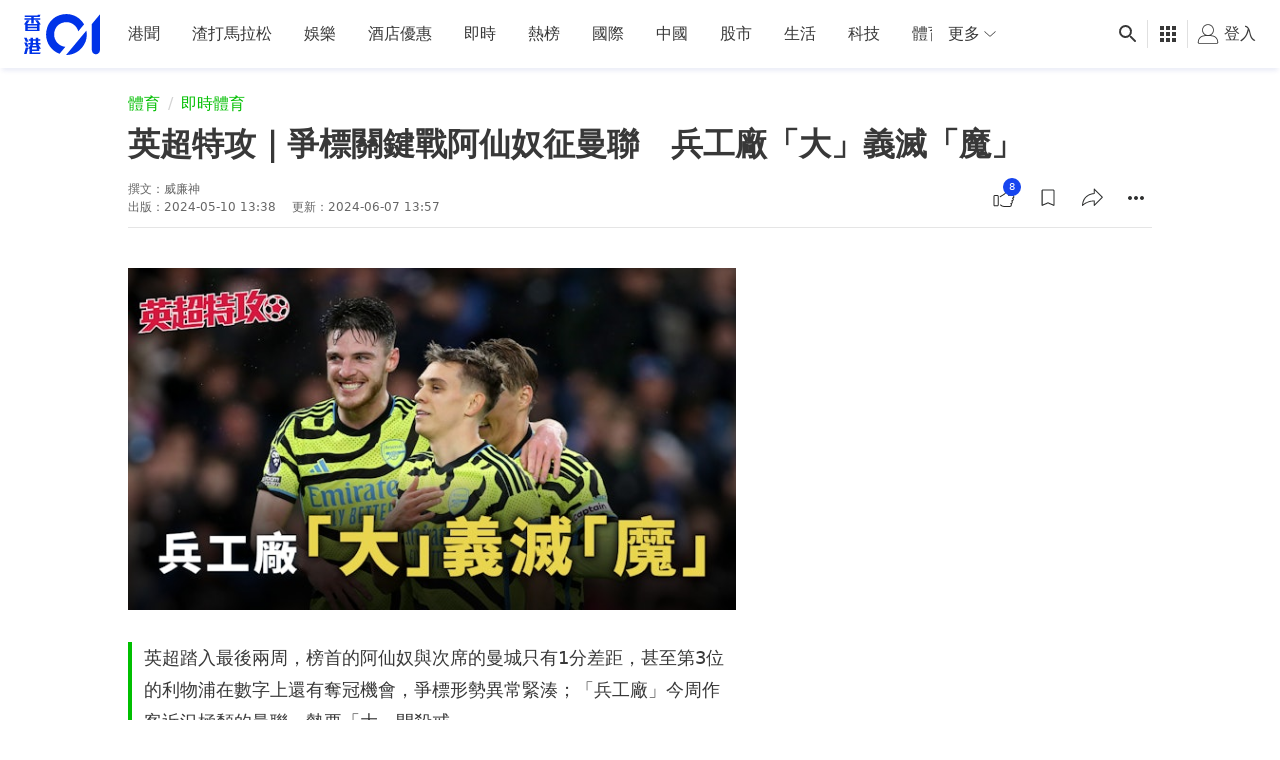

--- FILE ---
content_type: text/html; charset=utf-8
request_url: https://www.google.com/recaptcha/api2/aframe
body_size: 182
content:
<!DOCTYPE HTML><html><head><meta http-equiv="content-type" content="text/html; charset=UTF-8"></head><body><script nonce="2l_16Xll9LJz84e9YXOt8g">/** Anti-fraud and anti-abuse applications only. See google.com/recaptcha */ try{var clients={'sodar':'https://pagead2.googlesyndication.com/pagead/sodar?'};window.addEventListener("message",function(a){try{if(a.source===window.parent){var b=JSON.parse(a.data);var c=clients[b['id']];if(c){var d=document.createElement('img');d.src=c+b['params']+'&rc='+(localStorage.getItem("rc::a")?sessionStorage.getItem("rc::b"):"");window.document.body.appendChild(d);sessionStorage.setItem("rc::e",parseInt(sessionStorage.getItem("rc::e")||0)+1);localStorage.setItem("rc::h",'1768910139409');}}}catch(b){}});window.parent.postMessage("_grecaptcha_ready", "*");}catch(b){}</script></body></html>

--- FILE ---
content_type: application/javascript; charset=utf-8
request_url: https://fundingchoicesmessages.google.com/f/AGSKWxXOdCdBBRdqInKepZOAtPngLUx3LLuzPzkH0CpA2q8f4t_qnWZnwPjxRkuWemuH9xie0D0WYlMgy9JmfLmtp_phwoMUGr2w4xe8JKFZhLd4swkU9HQL2EBLfW8MbZcLrxUUGBYb6fRAMxIG8q8UPlPfy445DGH3PkBa_cWlxrJMFsk9-WMxMDj7pozh/_/ad_generator._728x90_/prebid14.js/promoAd./adlinks2.
body_size: -1292
content:
window['66b2741f-2d37-46ec-8d43-656672de294b'] = true;

--- FILE ---
content_type: text/javascript; charset=utf-8
request_url: https://app.link/_r?sdk=web2.86.5&branch_key=key_live_poEGVC3LB6uIm5ULkG5jncmktBc9WVaN&callback=branch_callback__0
body_size: 73
content:
/**/ typeof branch_callback__0 === 'function' && branch_callback__0("1542127734148045289");